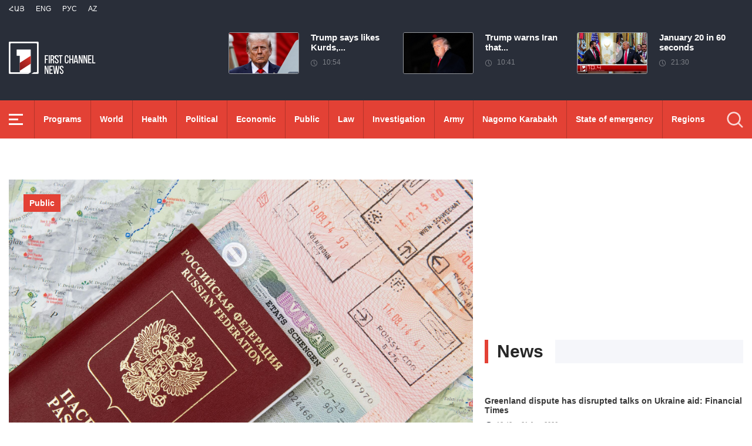

--- FILE ---
content_type: text/html; charset=utf-8
request_url: https://www.1lurer.am/en/2022/08/09/Some-officials-urge-EU-to-stop-issuing-tourist-visas-to-Russians/774827
body_size: 14429
content:
<!DOCTYPE html>
<!--[if lte IE 1]>
##########################################################################
#
#                  _           _     _             _    _      _ _
#                 (_)         | |   | |           | |  | |    | (_)
#  _ __  _ __ ___  _  ___  ___| |_  | |__  _   _  | |__| | ___| |___  __
# | '_ \| '__/ _ \| |/ _ \/ __| __| | '_ \| | | | |  __  |/ _ \ | \ \/ /
# | |_) | | | (_) | |  __/ (__| |_  | |_) | |_| | | |  | |  __/ | |>  <
# | .__/|_|  \___/| |\___|\___|\__| |_.__/ \__, | |_|  |_|\___|_|_/_/\_\
# | |            _/ |                       __/ |
# |_|           |__/                       |___/
#
# URL: www.helix.am
#
##########################################################################
<![endif]-->
<html lang="en">
<head>
    <meta charset="utf-8" />
    <meta name="viewport" content="width=device-width, initial-scale=1, maximum-scale=1, user-scalable=yes" />
        <meta property="fb:pages" content="264990917673484" />  <!--  fb instance_articles  -->
    <meta name="format-detection" content="telephone=no" />
    <meta name="apple-itunes-app" content="app-id=989715996" />
    <title>Some officials urge EU to stop issuing tourist visas to Russians</title>
<link rel="canonical" href="https://www.1lurer.am/en/2022/08/09/Some-officials-urge-EU-to-stop-issuing-tourist-visas-to-Russians/774827"/>

<meta name="description" content="Some officials urge EU to stop issuing tourist visas to Russians" /><meta name="keywords" content="EU, Russia, Ukraine, Finland, Estonia," /><meta property="og:title" content="Some officials urge EU to stop issuing tourist visas to Russians" /><meta property="og:description" content="Some officials urge EU to stop issuing tourist visas to Russians" /><meta property="og:url" content="https://www.1lurer.am/en/2022/08/09/Some-officials-urge-EU-to-stop-issuing-tourist-visas-to-Russians/774827" /><meta property="og:image" content="https://www.1lurer.am/images/news/29/141655/1557066369_0_39_3000_1727_1920x0_80_0_0_bf7099ff2f6f1b9e7624e23e2dce5042.jpeg" /><meta name="twitter:card" content="summary_large_image" /><meta name="twitter:title" content="Some officials urge EU to stop issuing tourist visas to Russians" /><meta name="twitter:description" content="Some officials urge EU to stop issuing tourist visas to Russians" /><meta name="twitter:url" content="https://www.1lurer.am/en/2022/08/09/Some-officials-urge-EU-to-stop-issuing-tourist-visas-to-Russians/774827" /><meta name="twitter:image" content="https://www.1lurer.am/images/news/29/141655/1557066369_0_39_3000_1727_1920x0_80_0_0_bf7099ff2f6f1b9e7624e23e2dce5042.jpeg" />        <script>var $app = {"localisation":{"not_ml":false,"lng":{"code":"en"},"trans":{"core.error.400.head_title":"400 Bad Request","core.error.400.message":"The request could not be understood by the server due to malformed syntax. The client SHOULD NOT repeat the request without modifications.","core.error.401.head_title":"401 Unauthorized","core.error.401.message":"Please log in to perform this action","core.error.403.head_title":"403 Forbidden","core.error.403.message":"The server understood the request, but is refusing to fulfill it. Authorization will not help and the request SHOULD NOT be repeated. If the request method was not HEAD and the server wishes to make public why the request has not been fulfilled, it SHOULD describe the reason for the refusal in the entity. If the server does not wish to make this information available to the client, the status code 404 (Not Found) can be used instead.","core.error.404.head_title":" 404 Not Found","core.error.404.message":"Sorry, that page does not exist","core.error.405.head_title":"405 Method Not Allowed","core.error.405.message":"The method specified in the Request-Line is not allowed for the resource identified by the Request-URI. The response MUST include an Allow header containing a list of valid methods for the requested resource.","core.error.500.head_title":"500 Internal Server Error","core.error.500.message":"The server encountered an unexpected condition which prevented it from fulfilling the request.","core.error.verify_network.head_title":"Verify network","core.error.verify_network.message":"Verify network","core.error.timeout.head_title":"Timeout","core.error.timeout.message":"Timeout","core.error.modal.button.ok":"ok"}}};</script>
            <link rel="icon" href="/img/news/favicon.png?v=1" />
    <link rel="shortcut icon" href="/img/news/favicon.ico?v=1" />
    <link rel="stylesheet" href="/build/css/news-main.css?v=507" />
    <link rel="apple-touch-icon-precomposed" sizes="57x57" href="/img/news/apple-touch-icon-57x57-precomposed.png?v=1" />
    <link rel="apple-touch-icon-precomposed" sizes="72x72" href="/img/news/apple-touch-icon-72x72-precomposed.png?v=1" />
    <link rel="apple-touch-icon-precomposed" sizes="114x114" href="/img/news/apple-touch-icon-114x114-precomposed.png?v=1" />
    <link rel="alternate" type="application/rss+xml" title="RSS" href="https://www.1lurer.am/en/rss"/>

    <!-- Google tag (gtag.js) --> 
    <script async src="https://www.googletagmanager.com/gtag/js?id=G-ZCD3R01207"></script> 
    <script> 
        window.dataLayer = window.dataLayer || [];
        function gtag(){dataLayer.push(arguments);} 
        gtag('js', new Date()); 
        gtag('config', 'G-ZCD3R01207'); 
    </script>



    <script src="/build/js/top-libs.js?v=507"></script>
    <script>
        var $baseUrl = 'https://www.1tv.am/en/';
    </script>
</head>
<body class="en">
    <header>

        <div class="top-box">

            <div class="center clear-fix">

                <div class="top-box__left fl">

                    <ul class="language-list">
                                                        <li class="language-list__item ver-top-box">
                                    <a href="https://www.1lurer.am/hy/2022/08/09/Some-officials-urge-EU-to-stop-issuing-tourist-visas-to-Russians/774827"
                                       class="language-list__link db fs12 tu  language-list__link--active ">Հայ</a>
                                </li>
                                                                <li class="language-list__item ver-top-box">
                                    <a href="https://www.1lurer.am/en/2022/08/09/Some-officials-urge-EU-to-stop-issuing-tourist-visas-to-Russians/774827"
                                       class="language-list__link db fs12 tu  language-list__link--active ">Eng</a>
                                </li>
                                                                <li class="language-list__item ver-top-box">
                                    <a href="https://www.1lurer.am/ru/2022/08/09/Some-officials-urge-EU-to-stop-issuing-tourist-visas-to-Russians/774827"
                                       class="language-list__link db fs12 tu  language-list__link--active ">РУС</a>
                                </li>
                                                                <li class="language-list__item ver-top-box">
                                    <a href="https://www.1lurer.am/az"
                                       class="language-list__link db fs12 tu  language-list__link--active ">Az</a>
                                </li>
                                                    </ul>

                    <a href="/en" class="top-box__logo db sprite"></a>

                </div>

                <div class="top-box__right">
                                            <div class="hot-news">
                            
                                <div class="hot-news__item">
                                    <a href="https://www.1lurer.am/en/2026/01/21/Trump-says-likes-Kurds-tries-to-protect-them/1450684" class="hot-news__link db">
                                    <span class="hot-news__inner db clear-fix">
                                        <span class="hot-news__img-box db fl pr">
                                            <img class="hot-news__img" src="/images/news/53/264803/thumbs_b_c_6181fe1444dad651ce51827f54713394/l-15x0wh-834x486z-0.9424.jpeg" alt="Trump says likes Kurds, tries to protect them" />
                                        </span>
                                        <span class="hot-news__right-box db">
                                            <span class="hot-news__title db fb fs15">Trump says likes Kurds,...</span>
                                            <span class="hot-news__time db fs12 sprite-b pr">10:54</span>
                                        </span>
                                    </span>
                                    </a>
                                </div>

                            
                                <div class="hot-news__item">
                                    <a href="https://www.1lurer.am/en/2026/01/21/Trump-warns-Iran-that-it-would-be-blown-up-if-he’s-assassinated/1450682" class="hot-news__link db">
                                    <span class="hot-news__inner db clear-fix">
                                        <span class="hot-news__img-box db fl pr">
                                            <img class="hot-news__img" src="/images/news/53/264802/2026_01_20t073036z_72976680_rc2v4jat5a4r_rtrmadp_3_usa_trump_1024x683/l-0x43wh-1024x597z-0.7676.jpeg" alt="Trump warns Iran that it would be 'blown up' if he’s assassinated" />
                                        </span>
                                        <span class="hot-news__right-box db">
                                            <span class="hot-news__title db fb fs15">Trump warns Iran that...</span>
                                            <span class="hot-news__time db fs12 sprite-b pr">10:41</span>
                                        </span>
                                    </span>
                                    </a>
                                </div>

                            
                                <div class="hot-news__item">
                                    <a href="https://www.1lurer.am/en/2026/01/20/January-20-in-60-seconds/1450363" class="hot-news__link db">
                                    <span class="hot-news__inner db clear-fix">
                                        <span class="hot-news__img-box hot-news__img-box--video-icon sprite-b  db fl pr">
                                            <img class="hot-news__img" src="/images/news/53/264744/1lurer_am_january_20_in_60_seconds/l-0x0wh-786x458z-1.jpeg" alt="January 20 in 60 seconds" />
                                        </span>
                                        <span class="hot-news__right-box db">
                                            <span class="hot-news__title db fb fs15">January 20 in 60 seconds</span>
                                            <span class="hot-news__time db fs12 sprite-b pr">21:30</span>
                                        </span>
                                    </span>
                                    </a>
                                </div>

                                                    </div>
                    
                </div>

            </div>

        </div>

        <div class="red-box">
            <div class="red-box__inner">
                <div class="center pr">

                    
                    <div id="burger">
                        <div class="lines line-1"></div>
                        <div class="lines line-2"></div>
                        <div class="lines line-3"></div>
                    </div>

                    <nav class="menu">
                                                    <ul class="menu__list">
                                <li class="menu__item ver-top-box pr">
                                    <a href="https://www.1lurer.am/en/tv_program/list" class="menu__link db fb">Programs </a>
                                </li><li class="menu__item ver-top-box pr">
                                    <a href="https://www.1lurer.am/en/category/International" class="menu__link db fb">World</a>
                                                                        </li><li class="menu__item ver-top-box pr">
                                    <a href="https://www.1lurer.am/en/category/health" class="menu__link db fb">Health</a>
                                                                        </li><li class="menu__item ver-top-box pr">
                                    <a href="https://www.1lurer.am/en/category/Political" class="menu__link db fb">Political</a>
                                                                        </li><li class="menu__item ver-top-box pr">
                                    <a href="https://www.1lurer.am/en/category/Economic" class="menu__link db fb">Economic</a>
                                                                        </li><li class="menu__item ver-top-box pr">
                                    <a href="https://www.1lurer.am/en/category/Public_" class="menu__link db fb">Public</a>
                                                                            <ul class="menu__sub dn">
                                                                                            <li class="menu__sub-item">
                                                    <a href="https://www.1lurer.am/en/category/azgayinanvtangutyun" class="menu__sub-link db fb">National security</a>
                                                </li>
                                                                                        </ul>
                                                                        </li><li class="menu__item ver-top-box pr">
                                    <a href="https://www.1lurer.am/en/category/iravakan" class="menu__link db fb">Law</a>
                                                                        </li><li class="menu__item ver-top-box pr">
                                    <a href="https://www.1lurer.am/en/category/hetaqnnutyun" class="menu__link db fb">Investigation</a>
                                                                        </li><li class="menu__item ver-top-box pr">
                                    <a href="https://www.1lurer.am/en/category/banak" class="menu__link db fb">Army</a>
                                                                            <ul class="menu__sub dn">
                                                                                            <li class="menu__sub-item">
                                                    <a href="https://www.1lurer.am/en/category/iravichakysahmanin" class="menu__sub-link db fb">Eye on the border</a>
                                                </li>
                                                                                        </ul>
                                                                        </li><li class="menu__item ver-top-box pr">
                                    <a href="https://www.1lurer.am/en/category/arcax" class="menu__link db fb">Nagorno Karabakh</a>
                                                                        </li><li class="menu__item ver-top-box pr">
                                    <a href="https://www.1lurer.am/en/category/artakarg" class="menu__link db fb">State of emergency</a>
                                                                        </li><li class="menu__item ver-top-box pr">
                                    <a href="https://www.1lurer.am/en/category/regions" class="menu__link db fb">Regions</a>
                                                                        </li><li class="menu__item ver-top-box pr">
                                    <a href="https://www.1lurer.am/en/category/attackonartsakh" class="menu__link db fb">Nagorno Karabakh under attack</a>
                                                                        </li><li class="menu__item ver-top-box pr">
                                    <a href="https://www.1lurer.am/en/category/diaspora" class="menu__link db fb">Diaspora</a>
                                                                        </li><li class="menu__item ver-top-box pr">
                                    <a href="https://www.1lurer.am/en/category/Cultural_" class="menu__link db fb">Cultural</a>
                                                                        </li><li class="menu__item ver-top-box pr">
                                    <a href="https://www.1lurer.am/en/category/Sport_" class="menu__link db fb">Sport</a>
                                                                        </li><li class="menu__item ver-top-box pr">
                                    <a href="https://www.1lurer.am/en/category/taracashrjan" class="menu__link db fb">Region</a>
                                                                        </li>                            </ul>
                                            </nav>
                    <form class="search-form" action="https://www.1lurer.am/en/search" method="get">
                        <div class="search-form__box pr dn">
                            <input class="search-form__field fb" type="text" name="q" placeholder="Search" />
                            <button class="search-form__button sprite" type="submit"></button>
                        </div>
                        <button class="search-form__button search-form__button--form-toggle sprite" type="button"></button>
                    </form>

                </div>
            </div>
        </div>

    </header>
    <main>
        <script>
    var increaseNewsId = 774827;
</script>
<div class="content-wrapper">

    <div class="center clear-fix">

        <aside class="content-wrapper__left fl">
            <article>

                <div class="fade-slider-wrapper fade-slider-wrapper--static">
                                            <div class="fade-slider-wrapper__item pr">
                            <div class="fade-slider-wrapper__img-box">
                                <img class="fade-slider-wrapper__img" src="/images/news/29/141655/1557066369_0_39_3000_1727_1920x0_80_0_0_bf7099ff2f6f1b9e7624e23e2dce5042/l-66x0wh-1854x1080z-0.4241.jpeg" alt="Some officials urge EU to stop issuing tourist visas to Russians" alt="Some officials urge EU to stop issuing tourist visas to Russians" />

                            </div>
                                                            <a href="https://www.1lurer.am/en/category/Public_" class="fade-slider-wrapper__category db fb fs14">Public</a>
                                                        <div class="fade-slider-wrapper__date-box">
                                <span class="fade-slider-wrapper__time fs14 ver-top-box sprite-b pr">15:34</span><span class="fade-slider-wrapper__date fs14 ver-top-box">09 Aug, 2022</span>
                            </div>
                        </div>
                                            <time datetime="2022-08-09 15:34:56" pubdate="pubdate"></time>
                    <h1 class="fade-slider-wrapper__title fb fs34">Some officials urge EU to stop issuing tourist visas to Russians</h1>
                </div>

                <div class="static-content fs18">
                                                            <div>
	The prime ministers of Estonia and Finland have called on the EU to stop issuing tourist visas to Russians in an attempt to open up a new sanctions front following Moscow&rsquo;s full-scale invasion of Ukraine, FT reports.</div>
<div>
	&nbsp;</div>
<div>
	Finland - which, like Estonia, Latvia and Lithuania, shares a border with western Russia - has noted an uptick in Russian tourists entering the country often on visas from other EU countries and then using its airports to fly elsewhere in the bloc through the Schengen free travel area.</div>
<div>
	&nbsp;</div>
<div>
	&ldquo;Stop issuing tourist visas to Russians,&rdquo; Kaja Kallas, Estonia&rsquo;s prime minister, wrote on Twitter on Tuesday. &ldquo;Visiting Europe is a privilege, not a human right. Air travel from Russia is shut down. It means while Schengen countries issue visas, neighbours to Russia carry the burden (Finland, Estonia, Latvia &mdash; sole access points).&rdquo;</div>
<div>
	&nbsp;</div>
<div>
	Sanna Marin, Finland&rsquo;s prime minister, told state broadcaster Yle: &ldquo;It&rsquo;s not right that at the same time as Russia is waging an aggressive, brutal war of aggression in Europe, Russians can live a normal life, travel in Europe, be tourists. It&rsquo;s not right.&rdquo;</div>
<div>
	&nbsp;</div>
<div>
	Several European countries are looking at ways to restrict Russian travellers while keeping their borders open within the confines of the Schengen regime of visas and no passport checks inside much of the continent.</div>
<div>
	&nbsp;</div>
<div>
	The Kremlin said the calls showed &ldquo;irrational thought beyond the pale&rdquo; and tacitly likened them to Nazi Germany. &ldquo;Many of these countries are so hostile to us that it&rsquo;s making them delirious,&rdquo; Dmitry Peskov, spokesman for President Vladimir Putin, told reporters on Tuesday.</div>
<div>
	&nbsp;</div>
<div>
	Volodymyr Zelenskyy, Ukraine&rsquo;s president, told the Washington Post on Monday that western countries should close their borders to Russians &ldquo;because the Russians are taking away someone else&rsquo;s land&rdquo;. Peskov said attempts to isolate Russia had &ldquo;no prospects&rdquo; and said European countries would soon tire of their support for Ukraine amid high energy prices.</div>                </div>

                                <div class="content-wrapper__author-copyrights">
                                                                <div class="content-wrapper__author-top">Views <strong class="content-wrapper__author-full-name">125</strong></div>
                                            <div class="content-wrapper__author-icon ver-top-box sprite fl"></div>
                    <div class="addthis_toolbox addthis_20x20_style ver-top-box">
                        <a class="addthis_button_facebook db" href="javascript:;" onclick="shareOnFacebook()">
                            <img src="/img/news/soc-icons/fb.svg" alt="facebook icon" />
                        </a>
                        <a class="addthis_button_twitter db" href="javascript:;" onclick="shareOnTwitter()">
                            <img src="/img/news/soc-icons/tw.svg?v=1" alt="twitter icon" />
                        </a>
                                            </div>

                    <script>
                        const [windowWidth, windowHeight] = [window.innerWidth / 2, window.innerHeight / 2];
                        const [windowLeft, windowTop] = [(window.innerWidth - windowWidth) / 2, (window.innerHeight - windowHeight) / 2];

                        function shareOnFacebook() {
                            const fbUrl = `https://www.facebook.com/sharer.php?u=${encodeURIComponent(window.location.href)}`;
                            window.open(fbUrl, "_blank", `width=${windowWidth},height=${windowHeight},left=${windowLeft},top=${windowTop}`);
                        }

                        function shareOnTwitter() {
                            const tweetUrl = `https://twitter.com/intent/tweet`;
                            window.open(tweetUrl, "_blank", `width=${windowWidth},height=${windowHeight},left=${windowLeft},top=${windowTop}`);
                        }
                    </script>
                </div>

                                    <div class="content-wrapper__title">
                        <h2 class="content-wrapper__title-header fb fs30 ver-top-box">Related News</h2>
                    </div>

                    <ul class="list list--third list--with-bottom-space">
                        <li class="list__item ver-top-box pr">
                            <div class="list__link-box pr">
                                <a href="https://www.1lurer.am/en/2022/08/01/EU-allocated-€1-billion-euros-to-Ukraine-Von-der-Leyen/770503" class="list__link db">
                                <span class="list__img-box db pr">
                                    <img src="/images/news/29/140858/thumbs_b_c_f9ae1b6d4ccd44389d8f6fcd143a4ac8/l-30x0wh-834x486z-0.9424.jpeg" alt="EU allocated €1 billion euros to Ukraine: Von der Leyen" />
                                </span>
                                    <span class="list__date-box db">
                                    <span class="list__time fs14 ver-top-box sprite-b pr">17:06</span><span class="list__date fs14 ver-top-box">01 Aug, 2022</span>
                                </span>
                                    <span class="list__title db fb fs20">EU allocated €1 billion euros to Ukraine: Von der Leyen</span>
                                </a>
                                                                    <a href="https://www.1lurer.am/en/category/Political" class="list__category db fb fs14">Political</a>
                                                            </div>
                            </li>                    </ul>

                    
            </article>
        </aside>

        <aside class="content-wrapper__right">
            <div class="live-video-wrapper pr">
                <div class="live-btn ver-top-box fs15 fb tu" style="display: none;">Հիմա եթերում</div>
                <a href="https://www.1tv.am/hy/api/live/player" class="live-img db pr sprite-b loading play" style="height: 240px">
                    <iframe id="ls_embed_1458817080"
                            src="//swf.livestreamingcdn.com/iframe/armeniatv/cdn1dvr-3.php?chan=3&amp;abr=1"
                            frameborder=“0" scrolling=“no” align=“middle” webkitallowfullscreen mozallowfullscreen
                            allowfullscreen
                            style="width: 100%; height: 240px; margin-bottom: 33px;"></iframe>
                    <script type="text/javascript" data-embed_id="ls_embed_1458817080"
                            src="//livestream.com/assets/plugins/referrer_tracking.js"></script>
                </a>
            </div>

            
    <div style="margin-top: 33px" class="content-wrapper__news-feed">
        <a class="content-wrapper__title db" href="https://www.1lurer.am/en/block/show_in_news_feed">
            <span class="content-wrapper__title-header fb fs30 ver-top-box">News</span>
        </a>

        <div class="news-feed scroller-block">
            <ul class="news-feed__list">
                <li class="news-feed__item">
                    <a href="https://www.1lurer.am/en/2026/01/21/Greenland-dispute-has-disrupted-talks-on-Ukraine-aid-Financial-Times/1450985" class="news-feed__link db">
                        <span class="news-feed__title db fb fs14">Greenland dispute has disrupted talks on Ukraine aid: Financial Times</span>
                        <span class="news-feed__time fs11 ver-top-box sprite-b pr">18:42</span><span class="news-feed__date fs11 ver-top-box">21 Jan, 2026</span>
                    </a>
                    </li><li class="news-feed__item">
                    <a href="https://www.1lurer.am/en/2026/01/21/Diesel-fuel-prices-in-Armenia’s-fuel-market-dropped-by-about-20-percent-Pashinyan/1450943" class="news-feed__link db">
                        <span class="news-feed__title db fb fs14">Diesel fuel prices in Armenia’s fuel market dropped by about 20 percent: Pashinyan</span>
                        <span class="news-feed__time fs11 ver-top-box sprite-b pr">18:14</span><span class="news-feed__date fs11 ver-top-box">21 Jan, 2026</span>
                    </a>
                    </li><li class="news-feed__item">
                    <a href="https://www.1lurer.am/en/2026/01/21/Vahagn-Khachaturyan-and-Croatian-Prime-Minister-discuss-the-future-of-EU-enlargement/1450935" class="news-feed__link db">
                        <span class="news-feed__title db fb fs14">Vahagn Khachaturyan and Croatian Prime Minister discuss future of EU enlargement</span>
                        <span class="news-feed__time fs11 ver-top-box sprite-b pr">18:08</span><span class="news-feed__date fs11 ver-top-box">21 Jan, 2026</span>
                    </a>
                    </li><li class="news-feed__item">
                    <a href="https://www.1lurer.am/en/2026/01/21/Issues-related-to-POWs-missing-persons-and-humanitarian-issues-discussed-President-Khachaturyan-mee/1450911" class="news-feed__link db">
                        <span class="news-feed__title db fb fs14">Issues related to POWs, missing persons, and humanitarian issues discussed: President Khachaturyan meets with ICRC president</span>
                        <span class="news-feed__time fs11 ver-top-box sprite-b pr">17:35</span><span class="news-feed__date fs11 ver-top-box">21 Jan, 2026</span>
                    </a>
                    </li><li class="news-feed__item">
                    <a href="https://www.1lurer.am/en/2026/01/21/This-year-one-of-the-three-Zayed-Prize-winners-is-me-the-other-is-President-of-Azerbaijan-and-an-ac/1450898" class="news-feed__link db">
                        <span class="news-feed__title db fb fs14">This year, one of the three Zayed Prize winners is me, the other is President of Azerbaijan and an activist from Afghanistan: Pashinyan</span>
                        <span class="news-feed__time fs11 ver-top-box sprite-b pr">17:27</span><span class="news-feed__date fs11 ver-top-box">21 Jan, 2026</span>
                    </a>
                    </li><li class="news-feed__item">
                    <a href="https://www.1lurer.am/en/2026/01/21/EU-warns-tariffs-could-hit-US-‘very-quickly’/1450870" class="news-feed__link db">
                        <span class="news-feed__title db fb fs14">EU warns tariffs could hit US ‘very quickly’</span>
                        <span class="news-feed__time fs11 ver-top-box sprite-b pr">16:55</span><span class="news-feed__date fs11 ver-top-box">21 Jan, 2026</span>
                    </a>
                    </li><li class="news-feed__item">
                    <a href="https://www.1lurer.am/en/2026/01/21/Tigran-Khachatryan-and-German-Ambassador-emphasized-importance-of-deepening-cooperation/1450883" class="news-feed__link db">
                        <span class="news-feed__title db fb fs14">Tigran Khachatryan and German Ambassador emphasized importance of deepening cooperation</span>
                        <span class="news-feed__time fs11 ver-top-box sprite-b pr">16:48</span><span class="news-feed__date fs11 ver-top-box">21 Jan, 2026</span>
                    </a>
                    </li><li class="news-feed__item">
                    <a href="https://www.1lurer.am/en/2026/01/21/France-wants-NATO-exercise-in-Greenland-and-is-ready-to-contribute/1450837" class="news-feed__link db">
                        <span class="news-feed__title db fb fs14">France wants NATO exercise in Greenland and is 'ready to contribute'</span>
                        <span class="news-feed__time fs11 ver-top-box sprite-b pr">16:12</span><span class="news-feed__date fs11 ver-top-box">21 Jan, 2026</span>
                    </a>
                    </li><li class="news-feed__item">
                    <a href="https://www.1lurer.am/en/2026/01/21/Ministry-of-Foreign-Affairs-organized-event-at-Matenadaran-for-foreign-diplomatic-missions-accredit/1450851" class="news-feed__link db">
                        <span class="news-feed__title db fb fs14">Ministry of Foreign Affairs organized event at Matenadaran for foreign diplomatic missions accredited in Armenia</span>
                        <span class="news-feed__time fs11 ver-top-box sprite-b pr">15:57</span><span class="news-feed__date fs11 ver-top-box">21 Jan, 2026</span>
                    </a>
                    </li><li class="news-feed__item">
                    <a href="https://www.1lurer.am/en/2026/01/21/Canada-refuses-to-pay-1-billion-to-join-Trump-s-Peace-Council/1450784" class="news-feed__link db">
                        <span class="news-feed__title db fb fs14">Canada refuses to pay $1 billion to join Trump's 'Peace Council'</span>
                        <span class="news-feed__time fs11 ver-top-box sprite-b pr">14:22</span><span class="news-feed__date fs11 ver-top-box">21 Jan, 2026</span>
                    </a>
                    </li><li class="news-feed__item">
                    <a href="https://www.1lurer.am/en/2026/01/21/Trump-s-mediation-for-peace-between-Armenia-and-Azerbaijan-included-in-՛365-victories-in-365-days՛/1450722" class="news-feed__link db">
                        <span class="news-feed__title db fb fs14">Trump's mediation for peace between Armenia and Azerbaijan included in '365 wins in 365 days' list</span>
                        <span class="news-feed__time fs11 ver-top-box sprite-b pr">12:20</span><span class="news-feed__date fs11 ver-top-box">21 Jan, 2026</span>
                    </a>
                    </li><li class="news-feed__item">
                    <a href="https://www.1lurer.am/en/2026/01/21/Vahan-Kostanyan-discussed-opportunities-expected-from-TRIPP-Route-project-with-members-of-Italy-Arm/1450701" class="news-feed__link db">
                        <span class="news-feed__title db fb fs14">Vahan Kostanyan discussed opportunities expected from 'TRIPP Route' project with members of Italy-Armenia Friendship Group</span>
                        <span class="news-feed__time fs11 ver-top-box sprite-b pr">12:00</span><span class="news-feed__date fs11 ver-top-box">21 Jan, 2026</span>
                    </a>
                    </li><li class="news-feed__item">
                    <a href="https://www.1lurer.am/en/2026/01/21/Trump-says-likes-Kurds-tries-to-protect-them/1450684" class="news-feed__link db">
                        <span class="news-feed__title db fb fs14">Trump says likes Kurds, tries to protect them</span>
                        <span class="news-feed__time fs11 ver-top-box sprite-b pr">10:54</span><span class="news-feed__date fs11 ver-top-box">21 Jan, 2026</span>
                    </a>
                    </li><li class="news-feed__item">
                    <a href="https://www.1lurer.am/en/2026/01/21/New-train-accident-in-Spain-train-driver-killed-more-than-three-dozen-injured/1450666" class="news-feed__link db">
                        <span class="news-feed__title db fb fs14">New train accident in Spain: train driver killed, more than three dozen injured</span>
                        <span class="news-feed__time fs11 ver-top-box sprite-b pr">10:52</span><span class="news-feed__date fs11 ver-top-box">21 Jan, 2026</span>
                    </a>
                    </li><li class="news-feed__item">
                    <a href="https://www.1lurer.am/en/2026/01/21/Trump-warns-Iran-that-it-would-be-blown-up-if-he’s-assassinated/1450682" class="news-feed__link db">
                        <span class="news-feed__title db fb fs14">Trump warns Iran that it would be 'blown up' if he’s assassinated</span>
                        <span class="news-feed__time fs11 ver-top-box sprite-b pr">10:41</span><span class="news-feed__date fs11 ver-top-box">21 Jan, 2026</span>
                    </a>
                    </li><li class="news-feed__item">
                    <a href="https://www.1lurer.am/en/2026/01/21/The-best-route-for-ensuring-connectivity-between-Europe-and-Asia-is-the-South-Caucasus-Vahagn-Khach/1450636" class="news-feed__link db">
                        <span class="news-feed__title db fb fs14">The best route for ensuring connectivity between Europe and Asia is the South Caucasus: Vahagn Khachaturyan</span>
                        <span class="news-feed__time fs11 ver-top-box sprite-b pr">09:21</span><span class="news-feed__date fs11 ver-top-box">21 Jan, 2026</span>
                    </a>
                    </li><li class="news-feed__item">
                    <a href="https://www.1lurer.am/en/2026/01/21/Trump-s-plane-returns-to-air-base-due-to-problems/1450613" class="news-feed__link db">
                        <span class="news-feed__title db fb fs14">Trump's plane returns to air base due to problems</span>
                        <span class="news-feed__time fs11 ver-top-box sprite-b pr">08:47</span><span class="news-feed__date fs11 ver-top-box">21 Jan, 2026</span>
                    </a>
                    </li><li class="news-feed__item">
                    <a href="https://www.1lurer.am/en/2026/01/20/Establishment-of-diplomatic-relations-between-Armenia-Turkey-and-Armenia-Azerbaijan-will-take-place/1450540" class="news-feed__link db">
                        <span class="news-feed__title db fb fs14">Establishment of diplomatic relations between Armenia-Turkey and Armenia-Azerbaijan will take place simultaneously: Aliyev</span>
                        <span class="news-feed__time fs11 ver-top-box sprite-b pr">23:02</span><span class="news-feed__date fs11 ver-top-box">20 Jan, 2026</span>
                    </a>
                    </li><li class="news-feed__item">
                    <a href="https://www.1lurer.am/en/2026/01/20/President-Vahagn-Khachaturyan-met-with-the-President-of-the-Republic-of-Poland-Karol-Nawrocki/1450480" class="news-feed__link db">
                        <span class="news-feed__title db fb fs14">President Vahagn Khachaturyan met with the President of the Republic of Poland, Karol Nawrocki</span>
                        <span class="news-feed__time fs11 ver-top-box sprite-b pr">21:33</span><span class="news-feed__date fs11 ver-top-box">20 Jan, 2026</span>
                    </a>
                    </li><li class="news-feed__item">
                    <a href="https://www.1lurer.am/en/2026/01/20/January-20-in-60-seconds/1450363" class="news-feed__link db">
                        <span class="news-feed__title db fb fs14">January 20 in 60 seconds</span>
                        <span class="news-feed__time fs11 ver-top-box sprite-b pr">21:30</span><span class="news-feed__date fs11 ver-top-box">20 Jan, 2026</span>
                    </a>
                    </li><li class="news-feed__item">
                    <a href="https://www.1lurer.am/en/2026/01/20/EU-s-von-der-Leyen-urges-new-European-independence-hails-potential-India-deal/1450434" class="news-feed__link db">
                        <span class="news-feed__title db fb fs14">EU's von der Leyen urges 'new European independence', hails potential India deal</span>
                        <span class="news-feed__time fs11 ver-top-box sprite-b pr">19:44</span><span class="news-feed__date fs11 ver-top-box">20 Jan, 2026</span>
                    </a>
                    </li><li class="news-feed__item">
                    <a href="https://www.1lurer.am/en/2026/01/20/EU-to-hold-its-ground-on-Greenland-tariffs-would-undermine-prosperity-Kallas/1450335" class="news-feed__link db">
                        <span class="news-feed__title db fb fs14">EU to hold its ground on Greenland, tariffs would undermine prosperity, Kallas</span>
                        <span class="news-feed__time fs11 ver-top-box sprite-b pr">18:40</span><span class="news-feed__date fs11 ver-top-box">20 Jan, 2026</span>
                    </a>
                    </li><li class="news-feed__item">
                    <a href="https://www.1lurer.am/en/2026/01/20/Bulgaria-s-President-Radev-resigns-amid-speculation-he-will-form-his-own-party/1450230" class="news-feed__link db">
                        <span class="news-feed__title db fb fs14">Bulgaria's President Radev resigns amid speculation he will form his own party</span>
                        <span class="news-feed__time fs11 ver-top-box sprite-b pr">15:46</span><span class="news-feed__date fs11 ver-top-box">20 Jan, 2026</span>
                    </a>
                    </li><li class="news-feed__item">
                    <a href="https://www.1lurer.am/en/2026/01/20/Armenian-Prime-Minister-named-2026-Zayed-Award-for-Human-Fraternity-honouree/1450191" class="news-feed__link db">
                        <span class="news-feed__title db fb fs14">Armenian Prime Minister named 2026 Zayed Award for Human Fraternity honouree</span>
                        <span class="news-feed__time fs11 ver-top-box sprite-b pr">15:06</span><span class="news-feed__date fs11 ver-top-box">20 Jan, 2026</span>
                    </a>
                    </li><li class="news-feed__item">
                    <a href="https://www.1lurer.am/en/2026/01/20/Trump-Al-Sharaa-underline-need-to-guarantee-rights-and-protection-of-Syria’s-Kurdish-people/1450077" class="news-feed__link db">
                        <span class="news-feed__title db fb fs14">Trump, Al-Sharaa underline need to guarantee rights and protection of Syria’s Kurdish people</span>
                        <span class="news-feed__time fs11 ver-top-box sprite-b pr">14:28</span><span class="news-feed__date fs11 ver-top-box">20 Jan, 2026</span>
                    </a>
                    </li><li class="news-feed__item">
                    <a href="https://www.1lurer.am/en/2026/01/20/Trump-threatens-Macron-with-tariffs-over-Gaza-peace-board-confirms-Putin-invitation/1450046" class="news-feed__link db">
                        <span class="news-feed__title db fb fs14">Trump threatens Macron with tariffs over Gaza peace board, confirms Putin invitation</span>
                        <span class="news-feed__time fs11 ver-top-box sprite-b pr">13:33</span><span class="news-feed__date fs11 ver-top-box">20 Jan, 2026</span>
                    </a>
                    </li><li class="news-feed__item">
                    <a href="https://www.1lurer.am/en/2026/01/20/Trump-says-he-spoke-with-NATO-s-Rutte-concerning-Greenland/1450010" class="news-feed__link db">
                        <span class="news-feed__title db fb fs14">Trump says he spoke with NATO's Rutte concerning Greenland</span>
                        <span class="news-feed__time fs11 ver-top-box sprite-b pr">12:58</span><span class="news-feed__date fs11 ver-top-box">20 Jan, 2026</span>
                    </a>
                    </li><li class="news-feed__item">
                    <a href="https://www.1lurer.am/en/2026/01/20/Rubio-Bayramov-discuss-confidence-building-measures-to-further-advance-peace-and-prosperity-in-Sout/1449976" class="news-feed__link db">
                        <span class="news-feed__title db fb fs14">Rubio, Bayramov discuss confidence-building measures to further advance peace and prosperity in South Caucasus</span>
                        <span class="news-feed__time fs11 ver-top-box sprite-b pr">11:28</span><span class="news-feed__date fs11 ver-top-box">20 Jan, 2026</span>
                    </a>
                    </li><li class="news-feed__item">
                    <a href="https://www.1lurer.am/en/2026/01/19/January-19-in-60-seconds/1449632" class="news-feed__link db">
                        <span class="news-feed__title db fb fs14">January 19 in 60 seconds</span>
                        <span class="news-feed__time fs11 ver-top-box sprite-b pr">21:00</span><span class="news-feed__date fs11 ver-top-box">19 Jan, 2026</span>
                    </a>
                    </li><li class="news-feed__item">
                    <a href="https://www.1lurer.am/en/2026/01/19/US-troops-have-been-withdrawn-from-Iraq-except-for-Iraqi-Kurdistan/1449552" class="news-feed__link db">
                        <span class="news-feed__title db fb fs14">US troops have been withdrawn from Iraq, except for Iraqi Kurdistan</span>
                        <span class="news-feed__time fs11 ver-top-box sprite-b pr">20:51</span><span class="news-feed__date fs11 ver-top-box">19 Jan, 2026</span>
                    </a>
                    </li><li class="news-feed__item">
                    <a href="https://www.1lurer.am/en/2026/01/19/Japan-s-Prime-Minister-decides-to-hold-snap-elections-for-the-lower-house-of-parliament/1449720" class="news-feed__link db">
                        <span class="news-feed__title db fb fs14">Japan's Prime Minister decides to hold snap elections for lower house of parliament</span>
                        <span class="news-feed__time fs11 ver-top-box sprite-b pr">20:26</span><span class="news-feed__date fs11 ver-top-box">19 Jan, 2026</span>
                    </a>
                    </li><li class="news-feed__item">
                    <a href="https://www.1lurer.am/en/2026/01/19/Any-attack-on-the-country-s-Supreme-Leader-Ali-Khamenei-is-a-war-on-the-Iranian-people-Pezeshkia/1449710" class="news-feed__link db">
                        <span class="news-feed__title db fb fs14">Any attack on country's Supreme Leader Ali Khamenei is war on Iranian people: Pezeshkian</span>
                        <span class="news-feed__time fs11 ver-top-box sprite-b pr">20:12</span><span class="news-feed__date fs11 ver-top-box">19 Jan, 2026</span>
                    </a>
                    </li><li class="news-feed__item">
                    <a href="https://www.1lurer.am/en/2026/01/19/EU-intends-to-resolve-Greenland-dispute-with-US-through-diplomacy/1449594" class="news-feed__link db">
                        <span class="news-feed__title db fb fs14">EU intends to resolve Greenland dispute with US through diplomacy</span>
                        <span class="news-feed__time fs11 ver-top-box sprite-b pr">19:37</span><span class="news-feed__date fs11 ver-top-box">19 Jan, 2026</span>
                    </a>
                    </li><li class="news-feed__item">
                    <a href="https://www.1lurer.am/en/2026/01/19/PM-Pashinyan-sends-telegram-of-condolences-to-the-Prime-Minister-of-Spain/1449681" class="news-feed__link db">
                        <span class="news-feed__title db fb fs14">PM Pashinyan sends telegram of condolences to the Prime Minister of Spain</span>
                        <span class="news-feed__time fs11 ver-top-box sprite-b pr">19:11</span><span class="news-feed__date fs11 ver-top-box">19 Jan, 2026</span>
                    </a>
                    </li><li class="news-feed__item">
                    <a href="https://www.1lurer.am/en/2026/01/19/I-no-longer-feel-an-obligation-to-think-purely-of-peace-Trump/1449667" class="news-feed__link db">
                        <span class="news-feed__title db fb fs14">I no longer feel an obligation to think purely of peace: Trump</span>
                        <span class="news-feed__time fs11 ver-top-box sprite-b pr">19:04</span><span class="news-feed__date fs11 ver-top-box">19 Jan, 2026</span>
                    </a>
                    </li><li class="news-feed__item">
                    <a href="https://www.1lurer.am/en/2026/01/19/Right-of-persons-subjected-to-violence-to-receive-full-judicial-protection-from-the-state-to-be-ens/1449560" class="news-feed__link db">
                        <span class="news-feed__title db fb fs14">Right of persons subjected to violence to receive full judicial protection from state to be ensured</span>
                        <span class="news-feed__time fs11 ver-top-box sprite-b pr">18:03</span><span class="news-feed__date fs11 ver-top-box">19 Jan, 2026</span>
                    </a>
                    </li><li class="news-feed__item">
                    <a href="https://www.1lurer.am/en/2026/01/19/Liquefied-gas-to-be-imported-to-Armenia-by-rail-via-Azerbaijan/1449596" class="news-feed__link db">
                        <span class="news-feed__title db fb fs14">Liquefied gas to be imported to Armenia by rail via Azerbaijan</span>
                        <span class="news-feed__time fs11 ver-top-box sprite-b pr">17:54</span><span class="news-feed__date fs11 ver-top-box">19 Jan, 2026</span>
                    </a>
                    </li><li class="news-feed__item">
                    <a href="https://www.1lurer.am/en/2026/01/19/Iranian-Foreign-Minister-Will-Not-Attend-World-Economic-Forum-in-Davos/1449532" class="news-feed__link db">
                        <span class="news-feed__title db fb fs14">Iranian Foreign Minister will not attend World Economic Forum in Davos</span>
                        <span class="news-feed__time fs11 ver-top-box sprite-b pr">17:23</span><span class="news-feed__date fs11 ver-top-box">19 Jan, 2026</span>
                    </a>
                    </li><li class="news-feed__item">
                    <a href="https://www.1lurer.am/en/2026/01/19/Nature-of-Armenia–Georgia-relations-precludes-any-obstacles-including-those-from-third-countries-Kh/1449549" class="news-feed__link db">
                        <span class="news-feed__title db fb fs14">Nature of Armenia–Georgia relations precludes any obstacles, including those from third countries: Khandanyan</span>
                        <span class="news-feed__time fs11 ver-top-box sprite-b pr">17:15</span><span class="news-feed__date fs11 ver-top-box">19 Jan, 2026</span>
                    </a>
                    </li><li class="news-feed__item">
                    <a href="https://www.1lurer.am/en/2026/01/19/Nikol-Pashinyan-to-be-awarded-Zayed-Prize-in-recognition-of-peace-between-Armenia-and-Azerbaijan/1449546" class="news-feed__link db">
                        <span class="news-feed__title db fb fs14">Nikol Pashinyan to be awarded Zayed Prize in recognition of peace between Armenia and Azerbaijan</span>
                        <span class="news-feed__time fs11 ver-top-box sprite-b pr">17:06</span><span class="news-feed__date fs11 ver-top-box">19 Jan, 2026</span>
                    </a>
                    </li><li class="news-feed__item">
                    <a href="https://www.1lurer.am/en/2026/01/19/Procedure-for-operating-sports-management-information-system-to-be-established/1449463" class="news-feed__link db">
                        <span class="news-feed__title db fb fs14">Procedure for operating sports management information system to be established</span>
                        <span class="news-feed__time fs11 ver-top-box sprite-b pr">16:47</span><span class="news-feed__date fs11 ver-top-box">19 Jan, 2026</span>
                    </a>
                    </li><li class="news-feed__item">
                    <a href="https://www.1lurer.am/en/2026/01/19/No-fatalities-recorded-on-line-of-contact-with-adversary-in-2025-Arman-Sargsyan/1449503" class="news-feed__link db">
                        <span class="news-feed__title db fb fs14">No fatalities recorded on line of contact with adversary in 2025: Arman Sargsyan</span>
                        <span class="news-feed__time fs11 ver-top-box sprite-b pr">16:37</span><span class="news-feed__date fs11 ver-top-box">19 Jan, 2026</span>
                    </a>
                    </li><li class="news-feed__item">
                    <a href="https://www.1lurer.am/en/2026/01/19/New-regulations-to-law-On-Military-Service-and-Status-of-a-Serviceman/1449471" class="news-feed__link db">
                        <span class="news-feed__title db fb fs14">New regulations to law On Military Service and Status of a Serviceman</span>
                        <span class="news-feed__time fs11 ver-top-box sprite-b pr">16:08</span><span class="news-feed__date fs11 ver-top-box">19 Jan, 2026</span>
                    </a>
                    </li><li class="news-feed__item">
                    <a href="https://www.1lurer.am/en/2026/01/19/Syrian-government-US-backed-Kurdish-forces-agree-immediate-ceasefire/1449442" class="news-feed__link db">
                        <span class="news-feed__title db fb fs14">Syrian government, US-backed Kurdish forces agree immediate ceasefire</span>
                        <span class="news-feed__time fs11 ver-top-box sprite-b pr">15:41</span><span class="news-feed__date fs11 ver-top-box">19 Jan, 2026</span>
                    </a>
                    </li><li class="news-feed__item">
                    <a href="https://www.1lurer.am/en/2026/01/19/Trump-invites-more-leaders-to-board-of-peace-for-Gaza-Reuters/1449376" class="news-feed__link db">
                        <span class="news-feed__title db fb fs14">Trump invites more leaders to board of peace for Gaza: Reuters</span>
                        <span class="news-feed__time fs11 ver-top-box sprite-b pr">14:34</span><span class="news-feed__date fs11 ver-top-box">19 Jan, 2026</span>
                    </a>
                    </li><li class="news-feed__item">
                    <a href="https://www.1lurer.am/en/2026/01/19/We-are-interested-in-situation-in-Iran-being-stable-Roubinian/1449366" class="news-feed__link db">
                        <span class="news-feed__title db fb fs14">We are interested in situation in Iran being stable: Roubinian</span>
                        <span class="news-feed__time fs11 ver-top-box sprite-b pr">14:06</span><span class="news-feed__date fs11 ver-top-box">19 Jan, 2026</span>
                    </a>
                    </li><li class="news-feed__item">
                    <a href="https://www.1lurer.am/en/2026/01/19/Armenia-Egypt-Memorandum-of-Understanding-on-Labor-Mobility-is-being-discussed/1449346" class="news-feed__link db">
                        <span class="news-feed__title db fb fs14">Armenia-Egypt Memorandum of Understanding on Labor Mobility is being discussed</span>
                        <span class="news-feed__time fs11 ver-top-box sprite-b pr">13:33</span><span class="news-feed__date fs11 ver-top-box">19 Jan, 2026</span>
                    </a>
                    </li><li class="news-feed__item">
                    <a href="https://www.1lurer.am/en/2026/01/19/Progress-in-Armenia-Turkey-settlement-will-not-only-not-harm-but-also-help-Armenia-Azerbaijan-relat/1449334" class="news-feed__link db">
                        <span class="news-feed__title db fb fs14">Progress in Armenia-Turkey settlement will not only not harm, but also help Armenia-Azerbaijan relations: Rubinyan</span>
                        <span class="news-feed__time fs11 ver-top-box sprite-b pr">13:13</span><span class="news-feed__date fs11 ver-top-box">19 Jan, 2026</span>
                    </a>
                    </li><li class="news-feed__item">
                    <a href="https://www.1lurer.am/en/2026/01/19/Thousands-killed-in-Iran-protests-some-in-‘inhuman-savage-manner’/1449299" class="news-feed__link db">
                        <span class="news-feed__title db fb fs14">Thousands killed in Iran protests, some in ‘inhuman, savage manner’: Ali Khamenei</span>
                        <span class="news-feed__time fs11 ver-top-box sprite-b pr">13:05</span><span class="news-feed__date fs11 ver-top-box">19 Jan, 2026</span>
                    </a>
                    </li><li class="news-feed__item">
                    <a href="https://www.1lurer.am/en/2026/01/19/As-long-as-it-takes-we-will-do-it-Alen-Simonyan-on-the-return-of-the-captives/1449279" class="news-feed__link db">
                        <span class="news-feed__title db fb fs14">As long as it takes, we will do it: Alen Simonyan on return of captives</span>
                        <span class="news-feed__time fs11 ver-top-box sprite-b pr">12:11</span><span class="news-feed__date fs11 ver-top-box">19 Jan, 2026</span>
                    </a>
                    </li><li class="news-feed__item">
                    <a href="https://www.1lurer.am/en/2026/01/19/Trains-cancelled-in-Madrid-as-death-toll-from-high-speed-collision-in-Spain-rises-to-39/1449274" class="news-feed__link db">
                        <span class="news-feed__title db fb fs14">Trains cancelled in Madrid as death toll from high-speed collision in Spain rises to 39</span>
                        <span class="news-feed__time fs11 ver-top-box sprite-b pr">12:06</span><span class="news-feed__date fs11 ver-top-box">19 Jan, 2026</span>
                    </a>
                    </li><li class="news-feed__item">
                    <a href="https://www.1lurer.am/en/2026/01/19/Trump-discusses-Greenland-situation-with-NATO-Secretary-General/1449258" class="news-feed__link db">
                        <span class="news-feed__title db fb fs14">Trump discusses Greenland situation with NATO Secretary General</span>
                        <span class="news-feed__time fs11 ver-top-box sprite-b pr">11:58</span><span class="news-feed__date fs11 ver-top-box">19 Jan, 2026</span>
                    </a>
                    </li><li class="news-feed__item">
                    <a href="https://www.1lurer.am/en/2026/01/19/Two-high-speed-trains-derail-in-Spain-police-sources-say-21-people-killed/1449240" class="news-feed__link db">
                        <span class="news-feed__title db fb fs14">Two high-speed trains derail in Spain, police sources say 21 people killed</span>
                        <span class="news-feed__time fs11 ver-top-box sprite-b pr">11:04</span><span class="news-feed__date fs11 ver-top-box">19 Jan, 2026</span>
                    </a>
                    </li><li class="news-feed__item">
                    <a href="https://www.1lurer.am/en/2026/01/19/NATO-has-been-telling-Denmark-for-20-years-to-eliminate-Russian-threat-in-Greenland-Trump/1449225" class="news-feed__link db">
                        <span class="news-feed__title db fb fs14">NATO has been telling Denmark for 20 years to eliminate Russian threat in Greenland: Trump</span>
                        <span class="news-feed__time fs11 ver-top-box sprite-b pr">09:48</span><span class="news-feed__date fs11 ver-top-box">19 Jan, 2026</span>
                    </a>
                    </li><li class="news-feed__item">
                    <a href="https://www.1lurer.am/en/2026/01/17/January-17-in-60-seconds/1448884" class="news-feed__link db">
                        <span class="news-feed__title db fb fs14">January 17 in 60 seconds</span>
                        <span class="news-feed__time fs11 ver-top-box sprite-b pr">21:00</span><span class="news-feed__date fs11 ver-top-box">17 Jan, 2026</span>
                    </a>
                    </li><li class="news-feed__item">
                    <a href="https://www.1lurer.am/en/2026/01/17/Trump-interferes-in-the-internal-affairs-of-all-countries-Hezbollah-Secretary-General/1448871" class="news-feed__link db">
                        <span class="news-feed__title db fb fs14">Trump interferes in internal affairs of all countries: Hezbollah Secretary General</span>
                        <span class="news-feed__time fs11 ver-top-box sprite-b pr">20:49</span><span class="news-feed__date fs11 ver-top-box">17 Jan, 2026</span>
                    </a>
                    </li><li class="news-feed__item">
                    <a href="https://www.1lurer.am/en/2026/01/17/Protesters-rally-in-Denmark-and-Greenland-against-Trump-annexation-threat/1448912" class="news-feed__link db">
                        <span class="news-feed__title db fb fs14">Protesters rally in Denmark and Greenland against Trump annexation threat</span>
                        <span class="news-feed__time fs11 ver-top-box sprite-b pr">20:34</span><span class="news-feed__date fs11 ver-top-box">17 Jan, 2026</span>
                    </a>
                    </li><li class="news-feed__item">
                    <a href="https://www.1lurer.am/en/2026/01/17/Klitschko-urged-Kiev-residents-to-leave-the-city/1448904" class="news-feed__link db">
                        <span class="news-feed__title db fb fs14">Klitschko urged Kiev residents to leave the city</span>
                        <span class="news-feed__time fs11 ver-top-box sprite-b pr">20:19</span><span class="news-feed__date fs11 ver-top-box">17 Jan, 2026</span>
                    </a>
                    </li><li class="news-feed__item">
                    <a href="https://www.1lurer.am/en/2026/01/17/Trump-invites-Erdogan-to-co-found-Gaza-Peace-Council/1448859" class="news-feed__link db">
                        <span class="news-feed__title db fb fs14">Trump invites Erdogan to co-found Gaza Peace Council</span>
                        <span class="news-feed__time fs11 ver-top-box sprite-b pr">19:16</span><span class="news-feed__date fs11 ver-top-box">17 Jan, 2026</span>
                    </a>
                    </li><li class="news-feed__item">
                    <a href="https://www.1lurer.am/en/2026/01/17/China-and-Canada-announce-mutual-tariff-reductions/1448852" class="news-feed__link db">
                        <span class="news-feed__title db fb fs14">China and Canada announce mutual tariff reductions</span>
                        <span class="news-feed__time fs11 ver-top-box sprite-b pr">18:28</span><span class="news-feed__date fs11 ver-top-box">17 Jan, 2026</span>
                    </a>
                    </li><li class="news-feed__item">
                    <a href="https://www.1lurer.am/en/2026/01/17/Russia-and-Ukraine-have-agreed-to-a-temporary-ceasefire-in-area-of-​-Zaporozhye-nuclear-power-plant/1448829" class="news-feed__link db">
                        <span class="news-feed__title db fb fs14">Russia and Ukraine have agreed to a temporary ceasefire in area of ​ Zaporizhzhia nuclear power plant: IAEA</span>
                        <span class="news-feed__time fs11 ver-top-box sprite-b pr">16:41</span><span class="news-feed__date fs11 ver-top-box">17 Jan, 2026</span>
                    </a>
                    </li><li class="news-feed__item">
                    <a href="https://www.1lurer.am/en/2026/01/17/Araghchi-and-Guterres-discussed-recent-developments-in-Iran/1448753" class="news-feed__link db">
                        <span class="news-feed__title db fb fs14">Araghchi and Guterres discussed recent developments in Iran</span>
                        <span class="news-feed__time fs11 ver-top-box sprite-b pr">16:32</span><span class="news-feed__date fs11 ver-top-box">17 Jan, 2026</span>
                    </a>
                    </li><li class="news-feed__item">
                    <a href="https://www.1lurer.am/en/2026/01/17/White-House-announces-composition-of-Gaza-Transition/1448762" class="news-feed__link db">
                        <span class="news-feed__title db fb fs14">White House announces composition of Gaza transitional oversight board</span>
                        <span class="news-feed__time fs11 ver-top-box sprite-b pr">15:54</span><span class="news-feed__date fs11 ver-top-box">17 Jan, 2026</span>
                    </a>
                    </li><li class="news-feed__item">
                    <a href="https://www.1lurer.am/en/2026/01/17/Suren-Papikyan-participated-in-solemn-event-dedicated-to-second-anniversary-of-formation-of-Special/1448777" class="news-feed__link db">
                        <span class="news-feed__title db fb fs14">Suren Papikyan participated in solemn event dedicated to second anniversary of formation of Special Forces</span>
                        <span class="news-feed__time fs11 ver-top-box sprite-b pr">15:37</span><span class="news-feed__date fs11 ver-top-box">17 Jan, 2026</span>
                    </a>
                    </li><li class="news-feed__item">
                    <a href="https://www.1lurer.am/en/2026/01/17/Kyiv-is-actively-working-with-Washington-on-important-documents-and-agreements-Zelensky/1448658" class="news-feed__link db">
                        <span class="news-feed__title db fb fs14">Kyiv is actively working with Washington on important documents and agreements: Zelensky</span>
                        <span class="news-feed__time fs11 ver-top-box sprite-b pr">14:58</span><span class="news-feed__date fs11 ver-top-box">17 Jan, 2026</span>
                    </a>
                    </li><li class="news-feed__item">
                    <a href="https://www.1lurer.am/en/2026/01/17/Tourism-Committee-will-participate-in-FITUR-2026-international-fair-in-Madrid/1448724" class="news-feed__link db">
                        <span class="news-feed__title db fb fs14">Tourism Committee will participate in FITUR 2026 international fair in Madrid</span>
                        <span class="news-feed__time fs11 ver-top-box sprite-b pr">14:32</span><span class="news-feed__date fs11 ver-top-box">17 Jan, 2026</span>
                    </a>
                    </li><li class="news-feed__item">
                    <a href="https://www.1lurer.am/en/2026/01/17/C-I-A-Director-Meets-With-Venezuela’s-Interim-President-in-Caracas/1448665" class="news-feed__link db">
                        <span class="news-feed__title db fb fs14">C.I.A. Director Meets With Venezuela’s Interim President in Caracas</span>
                        <span class="news-feed__time fs11 ver-top-box sprite-b pr">13:57</span><span class="news-feed__date fs11 ver-top-box">17 Jan, 2026</span>
                    </a>
                    </li><li class="news-feed__item">
                    <a href="https://www.1lurer.am/en/2026/01/17/I-convinced-myself-Trump-on-refusing-to-attack-Iran/1448649" class="news-feed__link db">
                        <span class="news-feed__title db fb fs14">I convinced myself: Trump on refusing to attack Iran</span>
                        <span class="news-feed__time fs11 ver-top-box sprite-b pr">13:26</span><span class="news-feed__date fs11 ver-top-box">17 Jan, 2026</span>
                    </a>
                    </li><li class="news-feed__item">
                    <a href="https://www.1lurer.am/en/2026/01/17/Syria-s-Sharaa-grants-Kurdish-Syrians-citizenship-language-rights-for-first-time-SANA-says/1448623" class="news-feed__link db">
                        <span class="news-feed__title db fb fs14">Syria's Sharaa grants Kurdish Syrians citizenship, language rights for first time: SANA</span>
                        <span class="news-feed__time fs11 ver-top-box sprite-b pr">12:49</span><span class="news-feed__date fs11 ver-top-box">17 Jan, 2026</span>
                    </a>
                    </li><li class="news-feed__item">
                    <a href="https://www.1lurer.am/en/2026/01/17/Canada-urges-its-citizens-to-leave-Iran-via-land-borders-with-Armenia-and-Turkey/1448573" class="news-feed__link db">
                        <span class="news-feed__title db fb fs14">Canada urges its citizens to leave Iran via land borders with Armenia and Turkey</span>
                        <span class="news-feed__time fs11 ver-top-box sprite-b pr">11:54</span><span class="news-feed__date fs11 ver-top-box">17 Jan, 2026</span>
                    </a>
                    </li><li class="news-feed__item">
                    <a href="https://www.1lurer.am/en/2026/01/17/Internationally-renowned-Fitch-Ratings-upgrades-Armenia’s-outlook-to-“positive”-Prime-Minister/1448580" class="news-feed__link db">
                        <span class="news-feed__title db fb fs14">Internationally renowned Fitch Ratings upgrades Armenia’s outlook to 'positive': Prime Minister</span>
                        <span class="news-feed__time fs11 ver-top-box sprite-b pr">10:53</span><span class="news-feed__date fs11 ver-top-box">17 Jan, 2026</span>
                    </a>
                    </li><li class="news-feed__item">
                    <a href="https://www.1lurer.am/en/2026/01/16/January-16-in-60-seconds/1448319" class="news-feed__link db">
                        <span class="news-feed__title db fb fs14">January 16 in 60 seconds</span>
                        <span class="news-feed__time fs11 ver-top-box sprite-b pr">21:00</span><span class="news-feed__date fs11 ver-top-box">16 Jan, 2026</span>
                    </a>
                    </li><li class="news-feed__item">
                    <a href="https://www.1lurer.am/en/2026/01/16/Trump-threatens-countries-opposing-US-plans-on-Greenland-with-tariffs/1448421" class="news-feed__link db">
                        <span class="news-feed__title db fb fs14">Trump threatens countries opposing US plans on Greenland with tariffs: TASS</span>
                        <span class="news-feed__time fs11 ver-top-box sprite-b pr">20:48</span><span class="news-feed__date fs11 ver-top-box">16 Jan, 2026</span>
                    </a>
                    </li><li class="news-feed__item">
                    <a href="https://www.1lurer.am/en/2026/01/16/Ottawa-and-Beijing-have-agreed-to-reduce-tariffs-on-each-other/1448401" class="news-feed__link db">
                        <span class="news-feed__title db fb fs14">Ottawa and Beijing agreed to reduce tariffs on each other: France 24</span>
                        <span class="news-feed__time fs11 ver-top-box sprite-b pr">20:25</span><span class="news-feed__date fs11 ver-top-box">16 Jan, 2026</span>
                    </a>
                    </li><li class="news-feed__item">
                    <a href="https://www.1lurer.am/en/2026/01/16/Palestinian-National-Committee-for-Governance-of-Gaza-begins-work-in-Cairo/1448377" class="news-feed__link db">
                        <span class="news-feed__title db fb fs14">Palestinian National Committee for Governance of Gaza begins work in Cairo</span>
                        <span class="news-feed__time fs11 ver-top-box sprite-b pr">20:06</span><span class="news-feed__date fs11 ver-top-box">16 Jan, 2026</span>
                    </a>
                    </li><li class="news-feed__item">
                    <a href="https://www.1lurer.am/en/2026/01/16/Tehran-assured-Washington-that-it-will-not-execute-protesters-FT/1448360" class="news-feed__link db">
                        <span class="news-feed__title db fb fs14">Tehran assured Washington that it will not execute protesters: FT</span>
                        <span class="news-feed__time fs11 ver-top-box sprite-b pr">19:50</span><span class="news-feed__date fs11 ver-top-box">16 Jan, 2026</span>
                    </a>
                    </li><li class="news-feed__item">
                    <a href="https://www.1lurer.am/en/2026/01/16/China-stopped-purchasing-electricity-from-Russia/1448324" class="news-feed__link db">
                        <span class="news-feed__title db fb fs14">China stopped purchasing electricity from Russia</span>
                        <span class="news-feed__time fs11 ver-top-box sprite-b pr">19:34</span><span class="news-feed__date fs11 ver-top-box">16 Jan, 2026</span>
                    </a>
                    </li><li class="news-feed__item">
                    <a href="https://www.1lurer.am/en/2026/01/16/London-opposes-resumption-of-dialogue-with-Putin/1448297" class="news-feed__link db">
                        <span class="news-feed__title db fb fs14">London opposes resumption of dialogue with Putin</span>
                        <span class="news-feed__time fs11 ver-top-box sprite-b pr">18:45</span><span class="news-feed__date fs11 ver-top-box">16 Jan, 2026</span>
                    </a>
                    </li><li class="news-feed__item">
                    <a href="https://www.1lurer.am/en/2026/01/16/Delegation-of-Embassy-of-Slovakia-in-Armenia-visited-EU-Monitoring-Mission/1448239" class="news-feed__link db">
                        <span class="news-feed__title db fb fs14">Delegation of Embassy of Slovakia in Armenia visited EU Mission in Armenia</span>
                        <span class="news-feed__time fs11 ver-top-box sprite-b pr">17:59</span><span class="news-feed__date fs11 ver-top-box">16 Jan, 2026</span>
                    </a>
                    </li><li class="news-feed__item">
                    <a href="https://www.1lurer.am/en/2026/01/16/No-power-plant-in-Ukraine-has-remained-completely-unharmed-Denis-Shmyhal/1448206" class="news-feed__link db">
                        <span class="news-feed__title db fb fs14">No power plant in Ukraine has remained completely unharmed: Denys Shmyhal</span>
                        <span class="news-feed__time fs11 ver-top-box sprite-b pr">17:38</span><span class="news-feed__date fs11 ver-top-box">16 Jan, 2026</span>
                    </a>
                    </li><li class="news-feed__item">
                    <a href="https://www.1lurer.am/en/2026/01/16/Armenia-has-never-taken-and-will-not-take-any-step-against-friendly-people-and-state-of-Iran-Alen-S/1448194" class="news-feed__link db">
                        <span class="news-feed__title db fb fs14">Armenia has never taken and will not take any step against friendly people and state of Iran: Alen Simonyan</span>
                        <span class="news-feed__time fs11 ver-top-box sprite-b pr">17:32</span><span class="news-feed__date fs11 ver-top-box">16 Jan, 2026</span>
                    </a>
                    </li><li class="news-feed__item">
                    <a href="https://www.1lurer.am/en/2026/01/16/France-warns-US-against-crossing-red-lines-in-Greenland-takeover-FT/1448158" class="news-feed__link db">
                        <span class="news-feed__title db fb fs14">France warns US against 'crossing red lines' in Greenland takeover: FT</span>
                        <span class="news-feed__time fs11 ver-top-box sprite-b pr">17:22</span><span class="news-feed__date fs11 ver-top-box">16 Jan, 2026</span>
                    </a>
                    </li><li class="news-feed__item">
                    <a href="https://www.1lurer.am/en/2026/01/16/President-of-Armenia-awarded-Kristina-Kvien-with-Order-of-Friendship/1448196" class="news-feed__link db">
                        <span class="news-feed__title db fb fs14">President of Armenia awarded Kristina Kvien with Order of Friendship</span>
                        <span class="news-feed__time fs11 ver-top-box sprite-b pr">17:03</span><span class="news-feed__date fs11 ver-top-box">16 Jan, 2026</span>
                    </a>
                    </li><li class="news-feed__item">
                    <a href="https://www.1lurer.am/en/2026/01/16/Alen-Simonyan-on-Hakan-Fidan’s-statement/1448173" class="news-feed__link db">
                        <span class="news-feed__title db fb fs14">Alen Simonyan on Hakan Fidan’s statement</span>
                        <span class="news-feed__time fs11 ver-top-box sprite-b pr">17:03</span><span class="news-feed__date fs11 ver-top-box">16 Jan, 2026</span>
                    </a>
                    </li><li class="news-feed__item">
                    <a href="https://www.1lurer.am/en/2026/01/16/Prospects-for-development-of-Armenia-Germany-bilateral-relations-were-discussed/1448160" class="news-feed__link db">
                        <span class="news-feed__title db fb fs14">Prospects for development of Armenia-Germany bilateral relations discussed</span>
                        <span class="news-feed__time fs11 ver-top-box sprite-b pr">16:57</span><span class="news-feed__date fs11 ver-top-box">16 Jan, 2026</span>
                    </a>
                    </li><li class="news-feed__item">
                    <a href="https://www.1lurer.am/en/2026/01/16/Canadian-Prime-Minister-announces-strategic-partnership-with-China-Euronews/1448074" class="news-feed__link db">
                        <span class="news-feed__title db fb fs14">Canadian Prime Minister announces strategic partnership with China: Euronews</span>
                        <span class="news-feed__time fs11 ver-top-box sprite-b pr">16:38</span><span class="news-feed__date fs11 ver-top-box">16 Jan, 2026</span>
                    </a>
                    </li><li class="news-feed__item">
                    <a href="https://www.1lurer.am/en/2026/01/16/US-sending-aircraft-carrier-group-to-Middle-East-media/1448061" class="news-feed__link db">
                        <span class="news-feed__title db fb fs14">US sending aircraft carrier group to Middle East: media</span>
                        <span class="news-feed__time fs11 ver-top-box sprite-b pr">15:06</span><span class="news-feed__date fs11 ver-top-box">16 Jan, 2026</span>
                    </a>
                    </li><li class="news-feed__item">
                    <a href="https://www.1lurer.am/en/2026/01/16/US-considering-all-options-regarding-Iran-Mike-Walz/1447976" class="news-feed__link db">
                        <span class="news-feed__title db fb fs14">US considering all options regarding Iran: Mike Walz</span>
                        <span class="news-feed__time fs11 ver-top-box sprite-b pr">12:54</span><span class="news-feed__date fs11 ver-top-box">16 Jan, 2026</span>
                    </a>
                    </li><li class="news-feed__item">
                    <a href="https://www.1lurer.am/en/2026/01/16/Sixth-tanker-seized-in-Caribbean-DW/1447952" class="news-feed__link db">
                        <span class="news-feed__title db fb fs14">Sixth tanker seized in Caribbean: DW</span>
                        <span class="news-feed__time fs11 ver-top-box sprite-b pr">12:29</span><span class="news-feed__date fs11 ver-top-box">16 Jan, 2026</span>
                    </a>
                    </li><li class="news-feed__item">
                    <a href="https://www.1lurer.am/en/2026/01/16/Trump-announces-creation-of-Gaza-Peace/1447941" class="news-feed__link db">
                        <span class="news-feed__title db fb fs14">Trump announces creation of Gaza Peace Board</span>
                        <span class="news-feed__time fs11 ver-top-box sprite-b pr">11:29</span><span class="news-feed__date fs11 ver-top-box">16 Jan, 2026</span>
                    </a>
                    </li><li class="news-feed__item">
                    <a href="https://www.1lurer.am/en/2026/01/16/Trump-accepts-Nobel-medal-from-Venezuelan-opposition-leader-Machado/1447893" class="news-feed__link db">
                        <span class="news-feed__title db fb fs14">Trump accepts Nobel medal from Venezuelan opposition leader Machado</span>
                        <span class="news-feed__time fs11 ver-top-box sprite-b pr">10:17</span><span class="news-feed__date fs11 ver-top-box">16 Jan, 2026</span>
                    </a>
                    </li><li class="news-feed__item">
                    <a href="https://www.1lurer.am/en/2026/01/16/European-troops-in-Greenland-will-not-affect-Trump-s-plans-White-House/1447823" class="news-feed__link db">
                        <span class="news-feed__title db fb fs14">European troops in Greenland will not affect Trump's plans: White House</span>
                        <span class="news-feed__time fs11 ver-top-box sprite-b pr">00:38</span><span class="news-feed__date fs11 ver-top-box">16 Jan, 2026</span>
                    </a>
                    </li><li class="news-feed__item">
                    <a href="https://www.1lurer.am/en/2026/01/15/January-15-in-60-seconds/1447627" class="news-feed__link db">
                        <span class="news-feed__title db fb fs14">January 15 in 60 seconds</span>
                        <span class="news-feed__time fs11 ver-top-box sprite-b pr">21:33</span><span class="news-feed__date fs11 ver-top-box">15 Jan, 2026</span>
                    </a>
                    </li><li class="news-feed__item">
                    <a href="https://www.1lurer.am/en/2026/01/15/Putin-believes-Russia-will-restore-relations-with-European-countries/1447733" class="news-feed__link db">
                        <span class="news-feed__title db fb fs14">Putin believes Russia will restore relations with European countries</span>
                        <span class="news-feed__time fs11 ver-top-box sprite-b pr">20:35</span><span class="news-feed__date fs11 ver-top-box">15 Jan, 2026</span>
                    </a>
                    </li><li class="news-feed__item">
                    <a href="https://www.1lurer.am/en/2026/01/15/Macron-says-France-to-increase-military-presence-in-Greenland-soon/1447707" class="news-feed__link db">
                        <span class="news-feed__title db fb fs14">Macron says France to increase military presence in Greenland soon</span>
                        <span class="news-feed__time fs11 ver-top-box sprite-b pr">19:39</span><span class="news-feed__date fs11 ver-top-box">15 Jan, 2026</span>
                    </a>
                    </li><li class="news-feed__item">
                    <a href="https://www.1lurer.am/en/2026/01/15/Armenian-Azerbaijani-experts-conduct-joint-inspection-of-Yeraskh-Sadarak-railway-section/1447609" class="news-feed__link db">
                        <span class="news-feed__title db fb fs14">Armenian, Azerbaijani experts conduct joint inspection of Yeraskh-Sadarak railway section</span>
                        <span class="news-feed__time fs11 ver-top-box sprite-b pr">17:16</span><span class="news-feed__date fs11 ver-top-box">15 Jan, 2026</span>
                    </a>
                    </li><li class="news-feed__item">
                    <a href="https://www.1lurer.am/en/2026/01/15/US-announces-launch-of-phase-two-of-Gaza-plan-says-Witkoff/1447549" class="news-feed__link db">
                        <span class="news-feed__title db fb fs14">US announces launch of phase two of Gaza plan, says Witkoff</span>
                        <span class="news-feed__time fs11 ver-top-box sprite-b pr">15:58</span><span class="news-feed__date fs11 ver-top-box">15 Jan, 2026</span>
                    </a>
                    </li><li class="news-feed__item">
                    <a href="https://www.1lurer.am/en/2026/01/15/Putin-is-ready-to-make-a-deal-Trump/1447508" class="news-feed__link db">
                        <span class="news-feed__title db fb fs14">Putin is ready to make a deal, Trump</span>
                        <span class="news-feed__time fs11 ver-top-box sprite-b pr">15:33</span><span class="news-feed__date fs11 ver-top-box">15 Jan, 2026</span>
                    </a>
                    </li><li class="news-feed__item">
                    <a href="https://www.1lurer.am/en/2026/01/15/We-hope-this-decision-will-help-create-a-more-favorable-environment-around-Armenian-community-says/1447517" class="news-feed__link db">
                        <span class="news-feed__title db fb fs14">We hope this decision will help create a more favorable environment around Armenian community, says Pashinyan on handing over two Syrian citizens</span>
                        <span class="news-feed__time fs11 ver-top-box sprite-b pr">14:55</span><span class="news-feed__date fs11 ver-top-box">15 Jan, 2026</span>
                    </a>
                    </li><li class="news-feed__item">
                    <a href="https://www.1lurer.am/en/2026/01/15/United-States-values-our-strong-partnership-with-Türkiye-Tom-Barrack/1447463" class="news-feed__link db">
                        <span class="news-feed__title db fb fs14">United States values our strong partnership with Türkiye, Tom Barrack</span>
                        <span class="news-feed__time fs11 ver-top-box sprite-b pr">14:48</span><span class="news-feed__date fs11 ver-top-box">15 Jan, 2026</span>
                    </a>
                    </li>            </ul>
        </div>
    </div>

            </aside>

    </div>

</div>
    </main>

    <footer>

        <div class="bottom-box">

            <div class="center clear-fix">

                <div class="bottom-box__left fl">

                    <a href="/en" class="bottom-box__logo db sprite"></a>
                    <p class="bottom-box__description fs14">All rights reserved</p>
                    <p class="bottom-box__description fs14">&copy; 2026 <a href="">1lurer.am</a></p>

                </div>
                <div class="bottom-box__right fr">

                    <div class="bottom-box__info-box clear-fix">
                        <ul class="soc-list soc-list--white fr">
                            <li class="soc-list__item ver-top-box">
                                <a href="https://www.facebook.com/lurer.1tv/" class="soc-list__link soc-list__link--fb db sprite-b sprite-a pr" target="_blank"></a>
                            </li><li class="soc-list__item ver-top-box">
                                <a href="https://www.instagram.com/1lurer/" class="soc-list__link soc-list__link--ig db sprite-b sprite-a pr" target="_blank"></a>
                            </li><li class="soc-list__item ver-top-box">
                                <a href="https://www.youtube.com/channel/UCqi9r70a6DuOrXnOra4VLQQ" class="soc-list__link soc-list__link--yt db sprite-b sprite-a pr" target="_blank"></a>
                            </li><li class="soc-list__item ver-top-box">
                                <a href="https://t.me/joinchat/AAAAAEjc1sG4MH5pI4N8cw" class="soc-list__link soc-list__link--tl db sprite-b sprite-a pr" target="_blank"></a>
                            </li>
                        </ul>
                        <p class="bottom-box__info bottom-box__info--address fs14 fr sprite-b pr">26, G․ Hovsepyan Str., Yerevan, Nork 0011</p>
                        <p class="bottom-box__info bottom-box__info--tel fs14 fr sprite-b pr"><a href="tel:+37410650015">+374 10 650015</a></p>
                    </div>
                    <a href="https://www.helix.am" class="bottom-box__creator-logo db sprite" target="_blank"></a>

                </div>

            </div>

        </div>

    </footer>

    <script src="/build/js/news-libs.js?v=507"></script>

    <!-- Start Caramel Native Ads caramel.am/network -->
    <script crossorigin='anonymous' src='https://yastatic.net/pcode/adfox/loader.js'></script>
    <script> var cscr = document.createElement("script");
        cscr.src = "https://ads.caramel.am/ads.min.js" + "?ts=" + new Date().getTime();
        document.getElementsByTagName("body")[0].appendChild(cscr);
    </script>
    <!-- End Caramel Native Ads -->
<script>(function(){function c(){var b=a.contentDocument||a.contentWindow.document;if(b){var d=b.createElement('script');d.innerHTML="window.__CF$cv$params={r:'9c18479d1b973191',t:'MTc2OTAxMzkwMg=='};var a=document.createElement('script');a.src='/cdn-cgi/challenge-platform/scripts/jsd/main.js';document.getElementsByTagName('head')[0].appendChild(a);";b.getElementsByTagName('head')[0].appendChild(d)}}if(document.body){var a=document.createElement('iframe');a.height=1;a.width=1;a.style.position='absolute';a.style.top=0;a.style.left=0;a.style.border='none';a.style.visibility='hidden';document.body.appendChild(a);if('loading'!==document.readyState)c();else if(window.addEventListener)document.addEventListener('DOMContentLoaded',c);else{var e=document.onreadystatechange||function(){};document.onreadystatechange=function(b){e(b);'loading'!==document.readyState&&(document.onreadystatechange=e,c())}}}})();</script></body>
</html>
